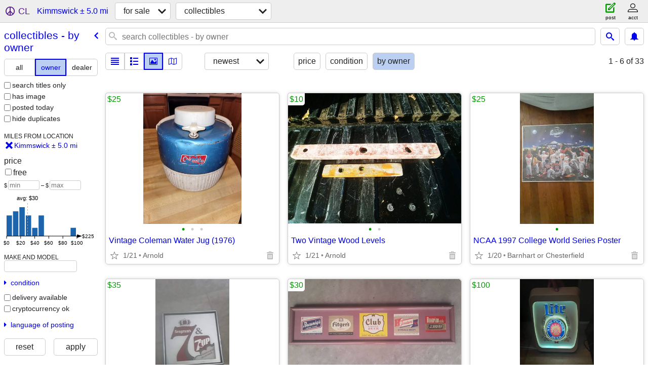

--- FILE ---
content_type: text/html; charset=utf-8
request_url: https://stlouis.craigslist.org/search/kimmswick-mo/cba?purveyor=owner
body_size: 6492
content:
<!DOCTYPE html>
<html>
<head>
    
	<meta charset="UTF-8">
	<meta http-equiv="X-UA-Compatible" content="IE=Edge">
	<meta name="viewport" content="width=device-width,initial-scale=1">
	<meta property="og:site_name" content="craigslist">
	<meta name="twitter:card" content="preview">
	<meta property="og:title" content="Collectibles For Sale By Owner near Kimmswick, MO - craigslist">
	<meta name="description" content="Collectibles For Sale By Owner near Kimmswick, MO - craigslist">
	<meta property="og:description" content="Collectibles For Sale By Owner near Kimmswick, MO - craigslist">
	<meta property="og:url" content="https://stlouis.craigslist.org/search/kimmswick-mo/cba?purveyor=owner">
	<title>Collectibles For Sale By Owner near Kimmswick, MO - craigslist</title>
	<link rel="canonical" href="https://stlouis.craigslist.org/search/kimmswick-mo/cba?purveyor=owner">
	<link rel="alternate" href="https://stlouis.craigslist.org/search/kimmswick-mo/cba?purveyor=owner" hreflang="x-default">



    <link rel="icon" href="/favicon.ico" id="favicon" />

<script type="application/ld+json" id="ld_searchpage_data" >
    {"breadcrumb":{"@context":"https://schema.org","@type":"BreadcrumbList","itemListElement":[{"name":"stlouis.craigslist.org","position":1,"@type":"ListItem","item":"https://stlouis.craigslist.org"},{"@type":"ListItem","item":"https://stlouis.craigslist.org/search/kimmswick-mo/sss","position":2,"name":"for sale"},{"name":"collectibles - by owner","@type":"ListItem","item":"https://stlouis.craigslist.org/search/kimmswick-mo/cba?purveyor=owner","position":3}]},"description":"Collectibles For Sale By Owner in Kimmswick, MO","@type":"SearchResultsPage","@context":"https://schema.org","contentLocation":{"@type":"City","containedIn":{"name":"MO","@type":"State"},"name":"Kimmswick"}}
</script>


<script type="application/ld+json" id="ld_searchpage_results" >
    {"itemListElement":[{"position":"0","@type":"ListItem","item":{"offers":{"price":"25.00","availableAtOrFrom":{"geo":{"latitude":38.41433982716,"@type":"GeoCoordinates","longitude":-90.4024165132279},"@type":"Place","address":{"streetAddress":"","addressRegion":"MO","@type":"PostalAddress","addressCountry":"","postalCode":"","addressLocality":"Arnold"}},"priceCurrency":"USD","@type":"Offer"},"description":"","@type":"Product","@context":"http://schema.org","name":"Vintage Coleman Water Jug (1976)","image":["https://images.craigslist.org/01717_75e7WIkvXM6_0t20CI_600x450.jpg","https://images.craigslist.org/00101_e1BTHeRYe1k_0t20CI_600x450.jpg","https://images.craigslist.org/01717_3y1OOIz0oId_0t20CI_600x450.jpg"]}},{"item":{"image":["https://images.craigslist.org/00W0W_iWNdcNEnWMJ_0CI0t2_600x450.jpg","https://images.craigslist.org/00J0J_hm4ZVvbXKgA_0CI0t2_600x450.jpg"],"name":"Two Vintage Wood Levels","@context":"http://schema.org","description":"","offers":{"price":"10.00","availableAtOrFrom":{"@type":"Place","geo":{"latitude":38.4143226384262,"@type":"GeoCoordinates","longitude":-90.4024165132279},"address":{"addressLocality":"Arnold","@type":"PostalAddress","addressRegion":"MO","postalCode":"","addressCountry":"","streetAddress":""}},"@type":"Offer","priceCurrency":"USD"},"@type":"Product"},"@type":"ListItem","position":"1"},{"position":"2","item":{"@context":"http://schema.org","name":"NCAA 1997 College World Series Poster","image":["https://images.craigslist.org/00G0G_4nmYbB7511Wz_0lM0CI_600x450.jpg"],"offers":{"price":"25.00","availableAtOrFrom":{"address":{"addressLocality":"Liguori","@type":"PostalAddress","addressRegion":"MO","addressCountry":"","postalCode":"","streetAddress":""},"@type":"Place","geo":{"longitude":-90.4141988173263,"@type":"GeoCoordinates","latitude":38.3384017198708}},"@type":"Offer","priceCurrency":"USD"},"description":"","@type":"Product"},"@type":"ListItem"},{"position":"3","item":{"@type":"Product","description":"","offers":{"price":"35.00","availableAtOrFrom":{"geo":{"@type":"GeoCoordinates","longitude":-90.4141988173263,"latitude":38.3384017198708},"@type":"Place","address":{"postalCode":"","addressCountry":"","@type":"PostalAddress","addressRegion":"MO","streetAddress":"","addressLocality":"Liguori"}},"priceCurrency":"USD","@type":"Offer"},"image":["https://images.craigslist.org/00U0U_6C7F1zOvWM8_0lM0CI_600x450.jpg"],"name":"Seagram and 7 Up Mirror","@context":"http://schema.org"},"@type":"ListItem"},{"position":"4","@type":"ListItem","item":{"@type":"Product","description":"","offers":{"availableAtOrFrom":{"@type":"Place","geo":{"latitude":38.3384017198708,"@type":"GeoCoordinates","longitude":-90.4141988173263},"address":{"streetAddress":"","postalCode":"","addressCountry":"","addressRegion":"MO","@type":"PostalAddress","addressLocality":"Liguori"}},"price":"30.00","priceCurrency":"USD","@type":"Offer"},"image":["https://images.craigslist.org/00f0f_aiwM1aC5q47_0CI0lM_600x450.jpg","https://images.craigslist.org/00x0x_8X71VWmNsOR_0lM0CI_600x450.jpg","https://images.craigslist.org/00f0f_lCYSVUtAA2C_0CI0lM_600x450.jpg","https://images.craigslist.org/00505_aediwD5GxRH_0lM0CI_600x450.jpg","https://images.craigslist.org/00n0n_2XbgZlfsPER_0lM0CI_600x450.jpg"],"name":"5 Beer Signs","@context":"http://schema.org"}},{"item":{"description":"","offers":{"availableAtOrFrom":{"address":{"addressLocality":"Liguori","streetAddress":"","postalCode":"","addressCountry":"","@type":"PostalAddress","addressRegion":"MO"},"geo":{"latitude":38.3384017198708,"longitude":-90.4141988173263,"@type":"GeoCoordinates"},"@type":"Place"},"price":"100.00","priceCurrency":"USD","@type":"Offer"},"@type":"Product","image":["https://images.craigslist.org/00c0c_6u7Av1sOITH_0lM0CI_600x450.jpg"],"name":"Miller Lite Light-up Sign","@context":"http://schema.org"},"@type":"ListItem","position":"5"},{"item":{"description":"","offers":{"price":"10.00","availableAtOrFrom":{"address":{"addressCountry":"","postalCode":"","addressRegion":"MO","@type":"PostalAddress","streetAddress":"","addressLocality":"Liguori"},"@type":"Place","geo":{"longitude":-90.4141988173263,"@type":"GeoCoordinates","latitude":38.3384017198708}},"priceCurrency":"USD","@type":"Offer"},"@type":"Product","name":"Coca-Cola Tin Sign","image":["https://images.craigslist.org/00l0l_9YhhBPZETgH_0lM0CI_600x450.jpg"],"@context":"http://schema.org"},"@type":"ListItem","position":"6"},{"@type":"ListItem","item":{"@context":"http://schema.org","image":["https://images.craigslist.org/00e0e_ieKwUU8KndN_08a0ew_600x450.jpg","https://images.craigslist.org/00101_hXVHooTu0NB_08a0ew_600x450.jpg","https://images.craigslist.org/00202_hjbtKfaONBz_08a0ew_600x450.jpg","https://images.craigslist.org/00K0K_9a96IXORrxh_08a0ew_600x450.jpg","https://images.craigslist.org/00606_6zjIKIUknaa_08a0ew_600x450.jpg","https://images.craigslist.org/00J0J_kw8qGaskc1c_08a0ew_600x450.jpg"],"name":"St. Louis Blues 2019 Replica Stanley Cup Ring","offers":{"@type":"Offer","priceCurrency":"USD","availableAtOrFrom":{"address":{"addressCountry":"","postalCode":"","addressRegion":"MO","@type":"PostalAddress","streetAddress":"","addressLocality":"Liguori"},"geo":{"latitude":38.3384017198708,"@type":"GeoCoordinates","longitude":-90.4141988173263},"@type":"Place"},"price":"100.00"},"description":"","@type":"Product"},"position":"7"},{"position":"8","@type":"ListItem","item":{"@type":"Product","description":"","offers":{"@type":"Offer","priceCurrency":"USD","price":"50.00","availableAtOrFrom":{"address":{"streetAddress":"","addressCountry":"","postalCode":"","@type":"PostalAddress","addressRegion":"MO","addressLocality":"Liguori"},"geo":{"longitude":-90.4141988173263,"@type":"GeoCoordinates","latitude":38.3384017198708},"@type":"Place"}},"name":"Seagram's Salutes the Final Four Kansas City 1988Mirror","image":["https://images.craigslist.org/00A0A_dxibP39FYuh_0hI0t2_600x450.jpg"],"@context":"http://schema.org"}},{"position":"9","item":{"name":"Kahlua Black Russian Mirror","image":["https://images.craigslist.org/00o0o_a5MCyF0K5x5z_0lM0CI_600x450.jpg"],"@context":"http://schema.org","@type":"Product","description":"","offers":{"price":"50.00","availableAtOrFrom":{"geo":{"longitude":-90.4141988173263,"@type":"GeoCoordinates","latitude":38.3384017198708},"@type":"Place","address":{"addressLocality":"Liguori","addressRegion":"MO","@type":"PostalAddress","postalCode":"","addressCountry":"","streetAddress":""}},"@type":"Offer","priceCurrency":"USD"}},"@type":"ListItem"},{"position":"10","@type":"ListItem","item":{"@type":"Product","description":"","offers":{"availableAtOrFrom":{"geo":{"latitude":38.3384017198708,"@type":"GeoCoordinates","longitude":-90.4141988173263},"@type":"Place","address":{"addressLocality":"Liguori","streetAddress":"","addressCountry":"","postalCode":"","@type":"PostalAddress","addressRegion":"MO"}},"price":"10.00","@type":"Offer","priceCurrency":"USD"},"image":["https://images.craigslist.org/00f0f_8BvQFn6NdEt_0t20CI_600x450.jpg"],"name":"Christmas Tree Stand with Votive Holders","@context":"http://schema.org"}},{"@type":"ListItem","item":{"offers":{"price":"15.00","availableAtOrFrom":{"address":{"streetAddress":"","addressCountry":"","postalCode":"","@type":"PostalAddress","addressRegion":"MO","addressLocality":"Liguori"},"@type":"Place","geo":{"latitude":38.3384017198708,"@type":"GeoCoordinates","longitude":-90.4141988173263}},"@type":"Offer","priceCurrency":"USD"},"description":"","@type":"Product","@context":"http://schema.org","image":["https://images.craigslist.org/00h0h_fFxmCJgpRQvz_0QE0tC_600x450.jpg"],"name":"Kansas City Royals George Brett Clock & Card Plaque"},"position":"11"},{"position":"12","item":{"@context":"http://schema.org","image":["https://images.craigslist.org/00505_61LnwJ1tdOa_0lM0CI_600x450.jpg"],"name":"Pabst Beer Sign","offers":{"priceCurrency":"USD","@type":"Offer","price":"40.00","availableAtOrFrom":{"address":{"addressLocality":"Liguori","addressRegion":"MO","@type":"PostalAddress","addressCountry":"","postalCode":"","streetAddress":""},"geo":{"latitude":38.3384017198708,"longitude":-90.4141988173263,"@type":"GeoCoordinates"},"@type":"Place"}},"description":"","@type":"Product"},"@type":"ListItem"},{"@type":"ListItem","item":{"name":"Moussy Malt Beverage Mirror","image":["https://images.craigslist.org/00y0y_90Bo1smtW37z_0lM0CI_600x450.jpg"],"@context":"http://schema.org","description":"","offers":{"availableAtOrFrom":{"address":{"addressLocality":"Liguori","@type":"PostalAddress","addressRegion":"MO","postalCode":"","addressCountry":"","streetAddress":""},"geo":{"latitude":38.3384017198708,"@type":"GeoCoordinates","longitude":-90.4141988173263},"@type":"Place"},"price":"20.00","@type":"Offer","priceCurrency":"USD"},"@type":"Product"},"position":"13"},{"item":{"image":["https://images.craigslist.org/00d0d_9a7s9O2Gq78z_0tC0QE_600x450.jpg"],"name":"Kahlua Mirror","@context":"http://schema.org","@type":"Product","description":"","offers":{"price":"35.00","availableAtOrFrom":{"address":{"addressLocality":"Liguori","streetAddress":"","postalCode":"","addressCountry":"","addressRegion":"MO","@type":"PostalAddress"},"@type":"Place","geo":{"@type":"GeoCoordinates","longitude":-90.4141988173263,"latitude":38.3384017198708}},"priceCurrency":"USD","@type":"Offer"}},"@type":"ListItem","position":"14"},{"position":"15","item":{"@type":"Product","offers":{"availableAtOrFrom":{"@type":"Place","geo":{"@type":"GeoCoordinates","longitude":-90.4141988173263,"latitude":38.3384017198708},"address":{"@type":"PostalAddress","addressRegion":"MO","addressCountry":"","postalCode":"","streetAddress":"","addressLocality":"Liguori"}},"price":"35.00","@type":"Offer","priceCurrency":"USD"},"description":"","@context":"http://schema.org","name":"Unique vintage stop sign","image":["https://images.craigslist.org/00f0f_hEEQrUjK3oE_0aT0ew_600x450.jpg"]},"@type":"ListItem"},{"item":{"@type":"Product","description":"","offers":{"availableAtOrFrom":{"address":{"addressLocality":"Liguori","streetAddress":"","postalCode":"","addressCountry":"","@type":"PostalAddress","addressRegion":"MO"},"@type":"Place","geo":{"longitude":-90.4141988173263,"@type":"GeoCoordinates","latitude":38.3384017198708}},"price":"20.00","priceCurrency":"USD","@type":"Offer"},"name":"George Killian's Mirror","image":["https://images.craigslist.org/01717_cxVwnnPW2F7_0t20CI_600x450.jpg"],"@context":"http://schema.org"},"@type":"ListItem","position":"16"},{"item":{"offers":{"availableAtOrFrom":{"@type":"Place","geo":{"latitude":38.3384017198708,"longitude":-90.4141988173263,"@type":"GeoCoordinates"},"address":{"addressLocality":"Liguori","streetAddress":"","addressCountry":"","postalCode":"","addressRegion":"MO","@type":"PostalAddress"}},"price":"50.00","priceCurrency":"USD","@type":"Offer"},"description":"","@type":"Product","@context":"http://schema.org","name":"Miller Time Light Up Sign","image":["https://images.craigslist.org/01313_8wiXDQWGcYKz_0CI0lM_600x450.jpg"]},"@type":"ListItem","position":"17"},{"item":{"@type":"Product","description":"","offers":{"availableAtOrFrom":{"geo":{"latitude":38.3384017198708,"longitude":-90.4141988173263,"@type":"GeoCoordinates"},"@type":"Place","address":{"addressLocality":"Liguori","addressRegion":"MO","@type":"PostalAddress","addressCountry":"","postalCode":"","streetAddress":""}},"price":"35.00","@type":"Offer","priceCurrency":"USD"},"image":["https://images.craigslist.org/00H0H_1P7ZUgJ9U4V_0lM0CI_600x450.jpg"],"name":"Martel Cognac Mirror","@context":"http://schema.org"},"@type":"ListItem","position":"18"},{"item":{"@type":"Product","offers":{"availableAtOrFrom":{"geo":{"latitude":38.3384017198708,"longitude":-90.4141988173263,"@type":"GeoCoordinates"},"@type":"Place","address":{"streetAddress":"","addressRegion":"MO","@type":"PostalAddress","addressCountry":"","postalCode":"","addressLocality":"Liguori"}},"price":"25.00","@type":"Offer","priceCurrency":"USD"},"description":"","@context":"http://schema.org","name":"Seagram's Vodka Mirror","image":["https://images.craigslist.org/00P0P_4nD69ySWbjsz_0t20CI_600x450.jpg"]},"@type":"ListItem","position":"19"},{"position":"20","@type":"ListItem","item":{"@type":"Product","offers":{"priceCurrency":"USD","@type":"Offer","availableAtOrFrom":{"address":{"streetAddress":"","addressCountry":"","postalCode":"","addressRegion":"MO","@type":"PostalAddress","addressLocality":"Arnold"},"geo":{"latitude":38.428816178811,"longitude":-90.370485575307,"@type":"GeoCoordinates"},"@type":"Place"},"price":"15.00"},"description":"","@context":"http://schema.org","image":["https://images.craigslist.org/00f0f_4TrXQjrmeAUz_0t20CI_600x450.jpg","https://images.craigslist.org/00V0V_8W2CkT54UhQz_0t20CI_600x450.jpg","https://images.craigslist.org/00404_2iL7ZLaInn1z_0t20CI_600x450.jpg","https://images.craigslist.org/01515_hVZ2d4BAsZxz_0t20CI_600x450.jpg","https://images.craigslist.org/00x0x_g1AaVHj3zWNz_0t20CI_600x450.jpg"],"name":"wwII  USQMC 12\" White Ironstone Dish"}},{"position":"21","@type":"ListItem","item":{"description":"","offers":{"availableAtOrFrom":{"geo":{"@type":"GeoCoordinates","longitude":-90.4019684602321,"latitude":38.4061471036479},"@type":"Place","address":{"streetAddress":"","addressCountry":"","postalCode":"","addressRegion":"MO","@type":"PostalAddress","addressLocality":"Arnold"}},"price":"5.00","priceCurrency":"USD","@type":"Offer"},"@type":"Product","image":["https://images.craigslist.org/00505_5CltmAsN091_0gw0co_600x450.jpg","https://images.craigslist.org/01717_dOfD3e0Nsxa_0gw0co_600x450.jpg"],"name":"VICTORIAN COLLECTION FIGURINES","@context":"http://schema.org"}},{"@type":"ListItem","item":{"offers":{"priceCurrency":"USD","@type":"Offer","availableAtOrFrom":{"address":{"addressRegion":"MO","@type":"PostalAddress","postalCode":"","addressCountry":"","streetAddress":"","addressLocality":"Arnold"},"@type":"Place","geo":{"latitude":38.4061809081578,"longitude":-90.4019684602321,"@type":"GeoCoordinates"}},"price":"5.00"},"description":"","@type":"Product","@context":"http://schema.org","image":["https://images.craigslist.org/00x0x_aNZrkJmdQ7V_0CI0t2_600x450.jpg"],"name":"PLAYBOY MAGAZINE"},"position":"22"},{"@type":"ListItem","item":{"description":"","offers":{"priceCurrency":"USD","@type":"Offer","price":"10.00","availableAtOrFrom":{"@type":"Place","geo":{"@type":"GeoCoordinates","longitude":-90.4018842354362,"latitude":38.4061809081578},"address":{"addressLocality":"Arnold","@type":"PostalAddress","addressRegion":"MO","postalCode":"","addressCountry":"","streetAddress":""}}},"@type":"Product","name":"PLAYBOY STEIN","image":["https://images.craigslist.org/00b0b_gPVDdHM8Enf_0CI0t2_600x450.jpg"],"@context":"http://schema.org"},"position":"23"},{"position":"24","@type":"ListItem","item":{"description":"","offers":{"price":"5.00","availableAtOrFrom":{"address":{"addressLocality":"Arnold","addressRegion":"MO","@type":"PostalAddress","postalCode":"","addressCountry":"","streetAddress":""},"geo":{"latitude":38.4061127261802,"longitude":-90.4019684602321,"@type":"GeoCoordinates"},"@type":"Place"},"@type":"Offer","priceCurrency":"USD"},"@type":"Product","name":"VINTAGE SPORTS PINS & PATCHES","image":["https://images.craigslist.org/00G0G_1KU131hmiYI_0gw0co_600x450.jpg"],"@context":"http://schema.org"}},{"position":"25","item":{"@context":"http://schema.org","name":"PRESIDENTIAL CAMPAIGN POSTER","image":["https://images.craigslist.org/00v0v_bQRNHLhgerG_0CI0t2_600x450.jpg"],"@type":"Product","offers":{"@type":"Offer","priceCurrency":"USD","price":"50.00","availableAtOrFrom":{"@type":"Place","geo":{"latitude":38.4061809081578,"longitude":-90.4019684602321,"@type":"GeoCoordinates"},"address":{"addressLocality":"Arnold","streetAddress":"","addressCountry":"","postalCode":"","addressRegion":"MO","@type":"PostalAddress"}}},"description":""},"@type":"ListItem"},{"item":{"@type":"Product","offers":{"priceCurrency":"USD","@type":"Offer","availableAtOrFrom":{"@type":"Place","geo":{"@type":"GeoCoordinates","longitude":-90.4019249154397,"latitude":38.4061471036479},"address":{"streetAddress":"","addressRegion":"MO","@type":"PostalAddress","postalCode":"","addressCountry":"","addressLocality":"Arnold"}},"price":"5.00"},"description":"","@context":"http://schema.org","name":"HANDS ACROSS AMERICA POSTER","image":["https://images.craigslist.org/00B0B_2X96asL6H1I_0gw0co_600x450.jpg"]},"@type":"ListItem","position":"26"},{"@type":"ListItem","item":{"@context":"http://schema.org","image":["https://images.craigslist.org/00N0N_8qtCkNudnyV_0co0gw_600x450.jpg"],"name":"THUNDERBALL POSTER","@type":"Product","offers":{"price":"50.00","availableAtOrFrom":{"geo":{"latitude":38.4061127261802,"longitude":-90.4019684602321,"@type":"GeoCoordinates"},"@type":"Place","address":{"streetAddress":"","postalCode":"","addressCountry":"","@type":"PostalAddress","addressRegion":"MO","addressLocality":"Arnold"}},"@type":"Offer","priceCurrency":"USD"},"description":""},"position":"27"},{"@type":"ListItem","item":{"@context":"http://schema.org","image":["https://images.craigslist.org/00404_cFBJlzi71Ou_0CI0t2_600x450.jpg","https://images.craigslist.org/00U0U_cUYN7mj9m2d_0CI0t2_600x450.jpg"],"name":"TAITTINGER COLLECTION CHAMPAGNE","@type":"Product","offers":{"price":"25.00","availableAtOrFrom":{"address":{"streetAddress":"","addressRegion":"MO","@type":"PostalAddress","postalCode":"","addressCountry":"","addressLocality":"Arnold"},"@type":"Place","geo":{"@type":"GeoCoordinates","longitude":-90.4020068484044,"latitude":38.4060783487125}},"priceCurrency":"USD","@type":"Offer"},"description":""},"position":"28"},{"position":"29","@type":"ListItem","item":{"@type":"Product","description":"","offers":{"@type":"Offer","priceCurrency":"USD","availableAtOrFrom":{"geo":{"latitude":38.4063350338047,"longitude":-90.4020618523527,"@type":"GeoCoordinates"},"@type":"Place","address":{"addressLocality":"Arnold","postalCode":"","addressCountry":"","@type":"PostalAddress","addressRegion":"MO","streetAddress":""}},"price":"5.00"},"name":"VINTAGE HOTEL ROOM KEYS","image":["https://images.craigslist.org/00C0C_k8lr5Qtbajf_0gw0co_600x450.jpg","https://images.craigslist.org/00404_1bDPfHf3NzU_0co0gw_600x450.jpg"],"@context":"http://schema.org"}},{"@type":"ListItem","item":{"@type":"Product","offers":{"@type":"Offer","priceCurrency":"USD","availableAtOrFrom":{"address":{"addressLocality":"Arnold","@type":"PostalAddress","addressRegion":"MO","addressCountry":"","postalCode":"","streetAddress":""},"geo":{"latitude":38.4059041695428,"longitude":-90.4019042889591,"@type":"GeoCoordinates"},"@type":"Place"},"price":"20.00"},"description":"","@context":"http://schema.org","name":"VINTAGE WOODEN CLOGS SHOES","image":["https://images.craigslist.org/00404_lRvHn0Cq0RX_0CI0t2_600x450.jpg","https://images.craigslist.org/00s0s_8TGRuUZeIl3_0CI0t2_600x450.jpg"]},"position":"30"}],"@type":"ItemList","@context":"https://schema.org"}
</script>

    <style>
        body {
            font-family: sans-serif;
        }

        #no-js {
            position: fixed;
            z-index: 100000;
            top: 0;
            bottom: 0;
            left: 0;
            right: 0;
            overflow:auto;
            margin: 0;
            background: transparent;
        }

        #no-js h1 {
            margin: 0;
            padding: .5em;
            color: #00E;
            background-color: #cccccc;
        }

        #no-js  p {
            margin: 1em;
        }

        .no-js header,
        .no-js form,
        .no-js .tsb,
        .unsupported-browser header,
        .unsupported-browser form,
        .unsupported-browser .tsb {
            display: none;
        }

        #curtain {
            display: none;
            position: fixed;
            z-index: 9000;
            top: 0;
            bottom: 0;
            left: 0;
            right: 0;
            margin: 0;
            padding: 0;
            border: 0;
            background: transparent;
        }

        .show-curtain #curtain {
            display: block;
        }

        #curtain .cover,
        #curtain .content {
            position: absolute;
            display: block;
            top: 0;
            bottom: 0;
            left: 0;
            right: 0;
            margin: 0;
            padding: 0;
            border: 0;
        }

        #curtain .cover {
            z-index: 1;
            background-color: white;
        }

        .show-curtain #curtain .cover {
            opacity: 0.7;
        }

        .show-curtain.clear #curtain .cover {
            opacity: 0;
        }

        .show-curtain.opaque #curtain .cover {
            opacity: 1;
        }

        #curtain .content {
            z-index: 2;
            background: transparent;
            color: #00E;

            display: flex;
            flex-direction: column;
            justify-content: center;
            align-items: center;
        }

        .unrecoverable #curtain .content,
        .unsupported-browser #curtain .content {
            display: block;
            align-items: start;
        }

        #curtain h1 {
            margin: 0;
            padding: .5em;
            background-color: #cccccc;
        }

        #curtain  p {
            margin: 1em;
            color: black;
        }

        .pacify #curtain .icom-:after {
            content: "\eb23";
        }

        #curtain .text {
            display: none;
        }

        .loading #curtain .text.loading,
        .reading #curtain .text.reading,
        .writing #curtain .text.writing,
        .saving #curtain .text.saving,
        .searching #curtain .text.searching,
        .unrecoverable #curtain .text.unrecoverable,
        .message #curtain .text.message {
            display: block;
        }

        .unrecoverable #curtain .text.unrecoverable {
        }

        @keyframes rotate {
            from {
                transform: rotate(0deg);
            }
            to {
                transform: rotate(359deg);
            }
        }

        .pacify #curtain .icom- {
            font-size: 3em;
            animation: rotate 2s infinite linear;
        }
    </style>

    <style>
        body {
            margin: 0;
            border: 0;
            padding: 0;
        }

        ol.cl-static-search-results, .cl-static-header {
            display:none;
        }

        .no-js ol.cl-static-search-results, .no-js .cl-static-header {
            display:block;
        }
    </style>


</head>

<body  class="no-js"  >



    <div class="cl-content">
        <main>
        </main>
    </div>

    <div id="curtain">
        <div class="cover"></div>
        <div class="content">
            <div class="icom-"></div>
            <div class="text loading">loading</div>
            <div class="text reading">reading</div>
            <div class="text writing">writing</div>
            <div class="text saving">saving</div>
            <div class="text searching">searching</div>
            <div id="curtainText" class="text message"></div>
            <div class="text unrecoverable">
                 <p><a id="cl-unrecoverable-hard-refresh" href="#" onclick="location.reload(true);">refresh the page.</a></p>
             </div>
         </div>
    </div>



    <script>
        (function() {
            try {
                window.onpageshow = function(event) {
                    if (event.persisted && cl.upTime()>1000 && /iPhone/.test(navigator.userAgent)) {
                        window.location.reload();
                    }
                };

                window.addEventListener('DOMContentLoaded', function() {
                    document.body.classList.remove('no-js');
                });
                document.body.classList.remove('no-js');
            } catch(e) {
                console.log(e);
            }
        })();
    </script>

    
     
     <script src="https://www.craigslist.org/static/www/d58afecda5261cb9fcb91b2d144412254d004485.js" crossorigin="anonymous"></script>
     <script>
         window.cl.init(
             'https://www.craigslist.org/static/www/',
             '',
             'www',
             'search',
             {
'defaultLocale': "en_US",
'initialCategoryAbbr': "clt",
'location': {"region":"MO","postal":"63053","areaId":29,"url":"stlouis.craigslist.org","country":"US","radius":4.9,"city":"Kimmswick","lat":38.365578,"lon":-90.338936},
'seoLinks': 0
},
             0
         );
     </script>
     

    
    <iframe id="cl-local-storage" src="https://www.craigslist.org/static/www/localStorage-092e9f9e2f09450529e744902aa7cdb3a5cc868d.html" style="display:none;"></iframe>
    


    <script>
        window.cl.specialCurtainMessages = {
            unsupportedBrowser: [
                "We've detected you are using a browser that is missing critical features.",
                "Please visit craigslist from a modern browser."
            ],
            unrecoverableError: [
                "There was an error loading the page."
            ]
        };
    </script>
    <div class="cl-static-header">
        <a href="/">craigslist</a>
            <h1>Collectibles For Sale By Owner in Kimmswick, MO</h1>
    </div>

    <ol class="cl-static-search-results">
        <li class="cl-static-hub-links">
            <div>see also</div>
        </li>
        <li class="cl-static-search-result" title="Vintage Coleman Water Jug (1976)">
            <a href="https://stlouis.craigslist.org/clt/d/arnold-vintage-coleman-water-jug-1976/7909049843.html">
                <div class="title">Vintage Coleman Water Jug (1976)</div>

                <div class="details">
                    <div class="price">$25</div>
                    <div class="location">
                        Arnold
                    </div>
                </div>
            </a>
        </li>
        <li class="cl-static-search-result" title="Two Vintage Wood Levels">
            <a href="https://stlouis.craigslist.org/clt/d/arnold-two-vintage-wood-levels/7909050008.html">
                <div class="title">Two Vintage Wood Levels</div>

                <div class="details">
                    <div class="price">$10</div>
                    <div class="location">
                        Arnold
                    </div>
                </div>
            </a>
        </li>
        <li class="cl-static-search-result" title="NCAA 1997 College World Series Poster">
            <a href="https://stlouis.craigslist.org/clt/d/liguori-ncaa-1997-college-world-series/7876379459.html">
                <div class="title">NCAA 1997 College World Series Poster</div>

                <div class="details">
                    <div class="price">$25</div>
                    <div class="location">
                        Barnhart or Chesterfield
                    </div>
                </div>
            </a>
        </li>
        <li class="cl-static-search-result" title="Seagram and 7 Up Mirror">
            <a href="https://stlouis.craigslist.org/clt/d/liguori-seagram-and-up-mirror/7900110711.html">
                <div class="title">Seagram and 7 Up Mirror</div>

                <div class="details">
                    <div class="price">$35</div>
                    <div class="location">
                        Barnhart or Chesterfield
                    </div>
                </div>
            </a>
        </li>
        <li class="cl-static-search-result" title="5 Beer Signs">
            <a href="https://stlouis.craigslist.org/clt/d/liguori-beer-signs/7900097470.html">
                <div class="title">5 Beer Signs</div>

                <div class="details">
                    <div class="price">$30</div>
                    <div class="location">
                        Barnhart or Chesterfield
                    </div>
                </div>
            </a>
        </li>
        <li class="cl-static-search-result" title="Miller Lite Light-up Sign">
            <a href="https://stlouis.craigslist.org/clt/d/liguori-miller-lite-light-up-sign/7900952005.html">
                <div class="title">Miller Lite Light-up Sign</div>

                <div class="details">
                    <div class="price">$100</div>
                    <div class="location">
                        Barnhart or Chesterfield
                    </div>
                </div>
            </a>
        </li>
        <li class="cl-static-search-result" title="Coca-Cola Tin Sign">
            <a href="https://stlouis.craigslist.org/clt/d/liguori-coca-cola-tin-sign/7900105686.html">
                <div class="title">Coca-Cola Tin Sign</div>

                <div class="details">
                    <div class="price">$10</div>
                    <div class="location">
                        Barnhart or Chesterfield
                    </div>
                </div>
            </a>
        </li>
        <li class="cl-static-search-result" title="St. Louis Blues 2019 Replica Stanley Cup Ring">
            <a href="https://stlouis.craigslist.org/clt/d/liguori-st-louis-blues-2019-replica/7876381831.html">
                <div class="title">St. Louis Blues 2019 Replica Stanley Cup Ring</div>

                <div class="details">
                    <div class="price">$100</div>
                    <div class="location">
                        Barnhart or Chesterfield
                    </div>
                </div>
            </a>
        </li>
        <li class="cl-static-search-result" title="Pabst Wood Beer Sign">
            <a href="https://stlouis.craigslist.org/clt/d/liguori-pabst-wood-beer-sign/7900951557.html">
                <div class="title">Pabst Wood Beer Sign</div>

                <div class="details">
                    <div class="price">$40</div>
                    <div class="location">
                        Barnhart or Chesterfield
                    </div>
                </div>
            </a>
        </li>
        <li class="cl-static-search-result" title="Seagram&#39;s Salutes the Final Four Kansas City 1988Mirror">
            <a href="https://stlouis.craigslist.org/clt/d/liguori-seagrams-salutes-the-final-four/7900948620.html">
                <div class="title">Seagram&#39;s Salutes the Final Four Kansas City 1988Mirror</div>

                <div class="details">
                    <div class="price">$50</div>
                    <div class="location">
                        Barnhart or Chesterfield
                    </div>
                </div>
            </a>
        </li>
        <li class="cl-static-search-result" title="Kahlua Black Russian Mirror">
            <a href="https://stlouis.craigslist.org/clt/d/liguori-kahlua-black-russian-mirror/7878430586.html">
                <div class="title">Kahlua Black Russian Mirror</div>

                <div class="details">
                    <div class="price">$50</div>
                    <div class="location">
                        Barnhart or Chesterfield
                    </div>
                </div>
            </a>
        </li>
        <li class="cl-static-search-result" title="Christmas Tree Stand with Votive Holders">
            <a href="https://stlouis.craigslist.org/clt/d/liguori-christmas-tree-stand-with/7900096480.html">
                <div class="title">Christmas Tree Stand with Votive Holders</div>

                <div class="details">
                    <div class="price">$10</div>
                    <div class="location">
                        Barnhart or Chesterfield
                    </div>
                </div>
            </a>
        </li>
        <li class="cl-static-search-result" title="Kansas City Royals George Brett Clock &amp; Card Plaque">
            <a href="https://stlouis.craigslist.org/clt/d/liguori-kansas-city-royals-george-brett/7878932789.html">
                <div class="title">Kansas City Royals George Brett Clock &amp; Card Plaque</div>

                <div class="details">
                    <div class="price">$15</div>
                    <div class="location">
                        Barnhart or Chesterfield
                    </div>
                </div>
            </a>
        </li>
        <li class="cl-static-search-result" title="Pabst Beer Sign">
            <a href="https://stlouis.craigslist.org/clt/d/liguori-pabst-beer-sign/7900096530.html">
                <div class="title">Pabst Beer Sign</div>

                <div class="details">
                    <div class="price">$40</div>
                    <div class="location">
                        Barnhart or Chesterfield
                    </div>
                </div>
            </a>
        </li>
        <li class="cl-static-search-result" title="Moussy Malt Beverage Mirror">
            <a href="https://stlouis.craigslist.org/clt/d/liguori-moussy-malt-beverage-mirror/7876379344.html">
                <div class="title">Moussy Malt Beverage Mirror</div>

                <div class="details">
                    <div class="price">$20</div>
                    <div class="location">
                        Barnhart or Chesterfield
                    </div>
                </div>
            </a>
        </li>
        <li class="cl-static-search-result" title="Kahlua Mirror">
            <a href="https://stlouis.craigslist.org/clt/d/liguori-kahlua-mirror/7871252348.html">
                <div class="title">Kahlua Mirror</div>

                <div class="details">
                    <div class="price">$35</div>
                    <div class="location">
                        Barnhart or Chesterfield
                    </div>
                </div>
            </a>
        </li>
        <li class="cl-static-search-result" title="Unique vintage stop sign">
            <a href="https://stlouis.craigslist.org/clt/d/liguori-unique-vintage-stop-sign/7876378834.html">
                <div class="title">Unique vintage stop sign</div>

                <div class="details">
                    <div class="price">$35</div>
                    <div class="location">
                        Barnhart or Chesterfield
                    </div>
                </div>
            </a>
        </li>
        <li class="cl-static-search-result" title="NHL 30 Team Jersey Can Coolie Set">
            <a href="https://stlouis.craigslist.org/clt/d/liguori-nhl-30-team-jersey-can-coolie/7876378977.html">
                <div class="title">NHL 30 Team Jersey Can Coolie Set</div>

                <div class="details">
                    <div class="price">$225</div>
                    <div class="location">
                        Barnhart or Chesterfield
                    </div>
                </div>
            </a>
        </li>
        <li class="cl-static-search-result" title="George Killian&#39;s Mirror">
            <a href="https://stlouis.craigslist.org/clt/d/liguori-george-killians-mirror/7900097180.html">
                <div class="title">George Killian&#39;s Mirror</div>

                <div class="details">
                    <div class="price">$20</div>
                    <div class="location">
                        Barnhart or Chesterfield
                    </div>
                </div>
            </a>
        </li>
        <li class="cl-static-search-result" title="Miller Time Light Up Sign">
            <a href="https://stlouis.craigslist.org/clt/d/liguori-miller-time-light-up-sign/7876379613.html">
                <div class="title">Miller Time Light Up Sign</div>

                <div class="details">
                    <div class="price">$50</div>
                    <div class="location">
                        Barnhart or Chesterfield
                    </div>
                </div>
            </a>
        </li>
        <li class="cl-static-search-result" title="Martel Cognac Mirror">
            <a href="https://stlouis.craigslist.org/clt/d/liguori-martel-cognac-mirror/7900949063.html">
                <div class="title">Martel Cognac Mirror</div>

                <div class="details">
                    <div class="price">$35</div>
                    <div class="location">
                        Barnhart or Chesterfield
                    </div>
                </div>
            </a>
        </li>
        <li class="cl-static-search-result" title="Seagram&#39;s Vodka Mirror">
            <a href="https://stlouis.craigslist.org/clt/d/liguori-seagrams-vodka-mirror/7876380202.html">
                <div class="title">Seagram&#39;s Vodka Mirror</div>

                <div class="details">
                    <div class="price">$25</div>
                    <div class="location">
                        Barnhart or Chesterfield
                    </div>
                </div>
            </a>
        </li>
        <li class="cl-static-search-result" title="wwII  USQMC 12&quot; White Ironstone Dish">
            <a href="https://stlouis.craigslist.org/clt/d/arnold-wwii-usqmc-12-white-ironstone/7876178650.html">
                <div class="title">wwII  USQMC 12&quot; White Ironstone Dish</div>

                <div class="details">
                    <div class="price">$15</div>
                    <div class="location">
                        Arnold
                    </div>
                </div>
            </a>
        </li>
        <li class="cl-static-search-result" title="VICTORIAN COLLECTION FIGURINES">
            <a href="https://stlouis.craigslist.org/clt/d/arnold-victorian-collection-figurines/7880311782.html">
                <div class="title">VICTORIAN COLLECTION FIGURINES</div>

                <div class="details">
                    <div class="price">$5</div>
                    <div class="location">
                        Arnold
                    </div>
                </div>
            </a>
        </li>
        <li class="cl-static-search-result" title="PLAYBOY MAGAZINE">
            <a href="https://stlouis.craigslist.org/clt/d/arnold-playboy-magazine/7880109246.html">
                <div class="title">PLAYBOY MAGAZINE</div>

                <div class="details">
                    <div class="price">$5</div>
                    <div class="location">
                        Arnold
                    </div>
                </div>
            </a>
        </li>
        <li class="cl-static-search-result" title="PLAYBOY STEIN">
            <a href="https://stlouis.craigslist.org/clt/d/arnold-playboy-stein/7880093375.html">
                <div class="title">PLAYBOY STEIN</div>

                <div class="details">
                    <div class="price">$10</div>
                    <div class="location">
                        Arnold
                    </div>
                </div>
            </a>
        </li>
        <li class="cl-static-search-result" title="VINTAGE SPORTS PINS &amp; PATCHES">
            <a href="https://stlouis.craigslist.org/clt/d/arnold-vintage-sports-pins-patches/7880526299.html">
                <div class="title">VINTAGE SPORTS PINS &amp; PATCHES</div>

                <div class="details">
                    <div class="price">$5</div>
                    <div class="location">
                        Arnold
                    </div>
                </div>
            </a>
        </li>
        <li class="cl-static-search-result" title="PRESIDENTIAL CAMPAIGN POSTER">
            <a href="https://stlouis.craigslist.org/clt/d/arnold-presidential-campaign-poster/7880226824.html">
                <div class="title">PRESIDENTIAL CAMPAIGN POSTER</div>

                <div class="details">
                    <div class="price">$50</div>
                    <div class="location">
                        Arnold
                    </div>
                </div>
            </a>
        </li>
        <li class="cl-static-search-result" title="HANDS ACROSS AMERICA POSTER">
            <a href="https://stlouis.craigslist.org/clt/d/arnold-hands-across-america-poster/7880223866.html">
                <div class="title">HANDS ACROSS AMERICA POSTER</div>

                <div class="details">
                    <div class="price">$5</div>
                    <div class="location">
                        Arnold
                    </div>
                </div>
            </a>
        </li>
        <li class="cl-static-search-result" title="THUNDERBALL POSTER">
            <a href="https://stlouis.craigslist.org/clt/d/arnold-thunderball-poster/7880223368.html">
                <div class="title">THUNDERBALL POSTER</div>

                <div class="details">
                    <div class="price">$50</div>
                    <div class="location">
                        Arnold
                    </div>
                </div>
            </a>
        </li>
        <li class="cl-static-search-result" title="TAITTINGER COLLECTION CHAMPAGNE">
            <a href="https://stlouis.craigslist.org/clt/d/arnold-taittinger-collection-champagne/7880220886.html">
                <div class="title">TAITTINGER COLLECTION CHAMPAGNE</div>

                <div class="details">
                    <div class="price">$25</div>
                    <div class="location">
                        Arnold
                    </div>
                </div>
            </a>
        </li>
        <li class="cl-static-search-result" title="VINTAGE HOTEL ROOM KEYS">
            <a href="https://stlouis.craigslist.org/clt/d/arnold-vintage-hotel-room-keys/7880093733.html">
                <div class="title">VINTAGE HOTEL ROOM KEYS</div>

                <div class="details">
                    <div class="price">$5</div>
                    <div class="location">
                        Arnold
                    </div>
                </div>
            </a>
        </li>
        <li class="cl-static-search-result" title="VINTAGE WOODEN CLOGS SHOES">
            <a href="https://stlouis.craigslist.org/clt/d/arnold-vintage-wooden-clogs-shoes/7904704093.html">
                <div class="title">VINTAGE WOODEN CLOGS SHOES</div>

                <div class="details">
                    <div class="price">$20</div>
                    <div class="location">
                        Arnold
                    </div>
                </div>
            </a>
        </li>
    </ol>
</body>
</html>


--- FILE ---
content_type: text/json; charset=UTF-8
request_url: https://stlouis.craigslist.org/search/field/price?cl_url=https%3A%2F%2Fstlouis.craigslist.org%2Fsearch%2Fkimmswick-mo%2Fcba%3Fpurveyor%3Downer
body_size: 87
content:
{"data":{"values":[5,5,5,5,5,10,10,10,10,15,15,20,20,20,25,25,25,25,30,35,35,35,35,40,40,50,50,50,50,50,100,100,225],"error":""}}